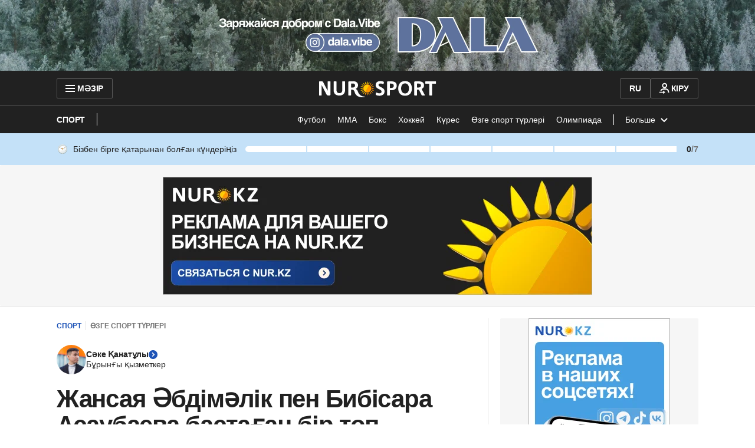

--- FILE ---
content_type: application/javascript
request_url: https://kaz.nur.kz/_astro/fullscreen.Bw6fa8-9.js
body_size: 108
content:

!function(){try{var e="undefined"!=typeof window?window:"undefined"!=typeof global?global:"undefined"!=typeof self?self:{},n=(new Error).stack;n&&(e._sentryDebugIds=e._sentryDebugIds||{},e._sentryDebugIds[n]="d8ff8cb3-91f4-50de-aec1-a376833f5e52")}catch(e){}}();
import{a as d}from"./slots.Bsy_3Ygi.js";const e=(a,s)=>{const o=a.href,t=a.target||"_self",r=a.rel||"";t==="_blank"?setTimeout(()=>{window.open(o,"_blank",r)}):window.location.assign(o)},c=(a,s,o)=>{if(!window.Ya?.adfoxCode?.create)return o?.();a?.preventDefault(),s?.classList?.add("js-disabled-link"),window.handleCloseFullscreen=()=>e(s),window.Ya.adfoxCode.create({...d,onStub:()=>{s&&(s?.classList?.remove("js-disabled-link"),e(s))},onError:()=>{s&&(s?.classList?.remove("js-disabled-link"),e(s))},onRender:()=>{s?.classList?.remove("js-disabled-link")}})},n=()=>{document.addEventListener("click",a=>{const s=a.target;if(!(s instanceof HTMLElement))return;const o=s.closest(".js-article-link");if(o)return c(a,o,()=>{})})};export{n as i};

//# debugId=d8ff8cb3-91f4-50de-aec1-a376833f5e52
